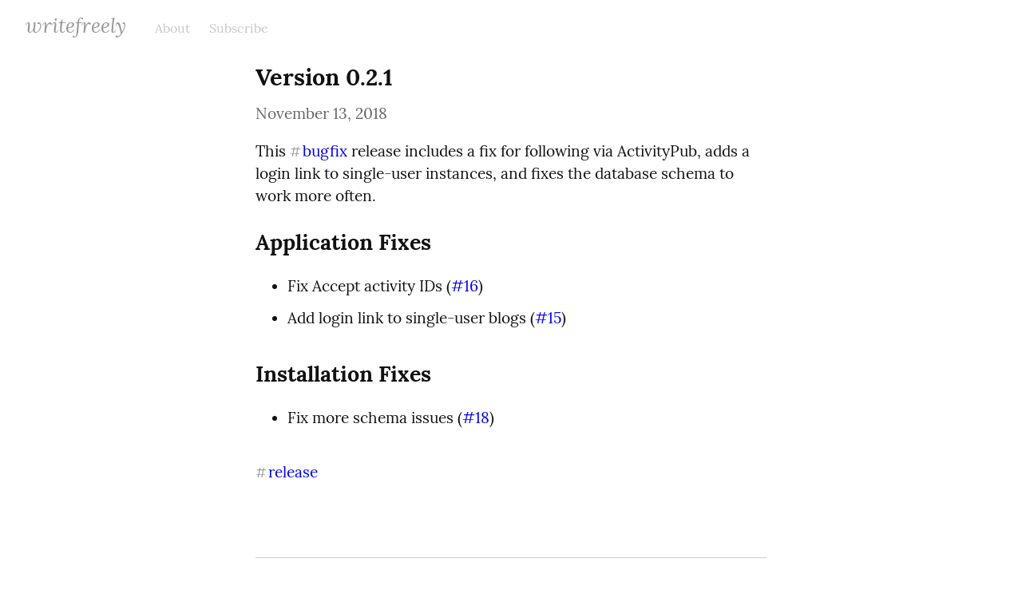

--- FILE ---
content_type: text/html; charset=utf-8
request_url: https://blog.writefreely.org/version-0-2-1
body_size: 9531
content:
<!DOCTYPE HTML>
<html lang="en" dir="auto">
	<head prefix="og: http://ogp.me/ns# article: http://ogp.me/ns/article#">
		<meta charset="utf-8">

		<title>Version 0.2.1 &mdash; WriteFreely</title>
		
		<link rel="stylesheet" type="text/css" href="https://cdn.writeas.net/css/write.4fd8681726b68760e79b7.css" />
		
		<link rel="shortcut icon" href="https://cdn.writeas.net/favicon.ico" />
		
		<meta name="viewport" content="width=device-width, initial-scale=1.0" />
		
		<link rel="canonical" href="https://blog.writefreely.org/version-0-2-1" />
		<link rel="alternate" type="application/rss+xml" title="WriteFreely &raquo; Feed" href="https://blog.writefreely.org/feed/" />
		<meta name="generator" content="Write.as">
		<meta name="title" content="Version 0.2.1 &mdash; WriteFreely">
		<meta name="description" content="This #bugfix release includes a fix for following via ActivityPub, adds a login link to single-user instances, and fixes the database sch...">
		
		<meta name="twitter:label1" value="Views">
		<meta name="twitter:data1" value="1,273">
		<link rel="author" href="http://blog.writefreely.org/" />
		<meta name="author" content="WriteFreely" />
		<meta itemprop="description" content="This #bugfix release includes a fix for following via ActivityPub, adds a login link to single-user instances, and fixes the database sch...">
		<meta itemprop="datePublished" content="2018-11-13" />
		<meta name="twitter:card" content="summary">
		<meta name="twitter:description" content="This #bugfix release includes a fix for following via ActivityPub, adds a login link to single-user instances, and fixes the database sch...">
		<meta name="twitter:title" content="Version 0.2.1 &mdash; WriteFreely">
		<meta name="twitter:image" content="https://cdn.writeas.net/img/w-sq-light.png">
		<meta property="og:title" content="Version 0.2.1" />
		<meta property="og:description" content="This #bugfix release includes a fix for following via ActivityPub, adds a login link to single-user instances, and fixes the database sch..." />
		<meta property="og:site_name" content="WriteFreely" />
		<meta property="og:type" content="article" />
		<meta property="og:url" content="https://blog.writefreely.org/version-0-2-1" />
		<meta property="og:updated_time" content="2018-11-13T17:13:26Z" />
		<meta property="og:image" content="https://cdn.writeas.net/img/w-sq-light.png">
		<meta property="article:published_time" content="2018-11-13T17:13:26Z">
		
		
	<link rel="monetization" href="https://ilp.uphold.com/Q9MPaMkJ2xwj" />
	<meta name="fediverse:creator" content="@writefreely@writing.exchange">
		<link rel="me" href="https://writing.exchange/@writefreely" />

		<style type="text/css">header h1 {
    font-weight: normal;
}
header h1 a {
    font-style: italic;
    text-transform: lowercase;
}
body#collection #wrapper .e-content h2 {
    margin: 0.8em 0;
    font-size: 1.4em;
}</style>
		

	</head>
	<body id="post">
		
		<div id="overlay"></div>

		<header>
		<h1 dir="auto" id="blog-title"><a rel="author" href="/" class="h-card p-author">WriteFreely</a></h1>
			<nav>
				
				<a class="pinned" href="https://blog.writefreely.org/about">About</a><a class="pinned" href="https://blog.writefreely.org/subscribe">Subscribe</a>
				
				
			</nav>
		</header>

		

		<article id="post-body" class="norm h-entry "><h2 id="title" class="p-name dated">Version 0.2.1</h2><time class="dt-published" datetime="2018-11-13T17:13:26Z" pubdate itemprop="datePublished" content="2018-11-13 17:13:26 &#43;0000 UTC">November 13, 2018</time><div class="e-content"><p>This <a href="https://blog.writefreely.org/tag:bugfix" class="hashtag"><span>#</span><span class="p-category">bugfix</span></a> release includes a fix for following via ActivityPub, adds a login link to single-user instances, and fixes the database schema to work more often.</p>

<h2 id="application-fixes" id="application-fixes">Application Fixes</h2>
<ul><li>Fix Accept activity IDs (<a href="https://github.com/writeas/writefreely/issues/16">#16</a>)</li>
<li>Add login link to single-user blogs (<a href="https://github.com/writeas/writefreely/issues/15">#15</a>)</li></ul>

<h2 id="installation-fixes" id="installation-fixes">Installation Fixes</h2>
<ul><li>Fix more schema issues (<a href="https://github.com/writeas/writefreely/issues/18">#18</a>)</li></ul>

<p><a href="https://blog.writefreely.org/tag:release" class="hashtag"><span>#</span><span class="p-category">release</span></a></p>
</div></article>

		

		
		<footer dir="ltr"><hr><nav><p style="font-size: 0.9em">published with <a class="home pubd" href="https://write.as/">write.as</a></p></nav></footer>
		

		<noscript><p><img src="https://analytics.write.as/piwik.php?idsite=16" style="border:0;" alt="" /></p></noscript>
	</body>
	
	
		
		
	
	
<script>
  
  addEventListener('DOMContentLoaded', function () {
    var hlbaseUri = "https:\/\/cdn.writeas.net/js/";
    var lb = document.querySelectorAll("code[class^='language-']");

    
    var aliasmap = {
      "elisp"      : "lisp",
      "emacs-lisp" : "lisp",
      "c"          : "cpp",
      "cc"         : "cpp",
      "h"          : "cpp",
      "c++"        : "cpp",
      "h++"        : "cpp",
      "hpp"        : "cpp",
      "hh"         : "cpp",
      "hxx"        : "cpp",
      "cxx"        : "cpp",
      "sh"         : "bash",
      "js"         : "javascript",
      "jsx"        : "javascript",
      "html"       : "xml"
    };

    
    function highlight(nodes) {
      for (i=0; i < nodes.length; i++) {
        hljs.highlightBlock(nodes[i]);
      }
    }

    
    function loadLanguages(uris, callback) {
      uris.forEach(function(uri) {
        var sc = document.createElement('script');
        sc.src = uri;
        sc.async = false; 
        
        if (uris.indexOf(uri) == uris.length-1) {
          
          
          
          sc.onload = callback;
          sc.onerror = callback;
        }
        document.head.appendChild(sc);
      });
    }

    
    if (lb.length > 0) {
      
      var st = document.createElement('link');
      st.rel = "stylesheet";
      st.href = "https:\/\/cdn.writeas.net/css/lib/atom-one-light.min.css";
      document.head.appendChild(st);

      
      var jss = [hlbaseUri + "highlight.min.js"];
      
      for (i=0; i < lb.length; i++) {
        lang = lb[i].className.replace('language-','').toLowerCase();
        
        if (aliasmap[lang]) lang = aliasmap[lang];
        lurl = hlbaseUri + "highlightjs/" + lang + ".min.js";
        if (!jss.includes(lurl)) {
          jss.push(lurl);
        }
      }
      
      loadLanguages(jss, () => {highlight(lb)});
    }
  });
</script>

	<script src="https://cdn.writeas.net/js/localdate.js" integrity="sha384-2h0jAAXW06POyeBB2kpmJH+tWBF2mCWnv4DucLFRZXs+D8NX/MjGV7C/aCC2Ywki" crossorigin="anonymous"></script>
	<script type="text/javascript">
	
		var http = new XMLHttpRequest();
		var url = "/api/collections/wf/posts/fg595i9l0rm6u1z5/stat";
		http.open("POST", url, true);
		http.setRequestHeader("Content-type", "application/json");
		http.send();
	

var pinning = false;
function unpinPost(e, postID) {
	e.preventDefault();
	if (pinning) {
		return;
	}
	pinning = true;

	var $header = document.getElementsByTagName('header')[0];
	var callback = function() {
		
		var $pinnedNavLink = $header.getElementsByTagName('nav')[0].querySelector('.pinned.selected');
		$pinnedNavLink.style.display = 'none';
		try { _paq.push(['trackEvent', 'Post', 'unpin', 'post']); } catch(e) {}
	};

	var $pinBtn = $header.getElementsByClassName('unpin')[0];
	$pinBtn.innerHTML = '...';

	var http = new XMLHttpRequest();
	var url = "/api/collections/wf/unpin";
	var params = [ { "id": postID } ];
	http.open("POST", url, true);
	http.setRequestHeader("Content-type", "application/json");
	http.onreadystatechange = function() {
		if (http.readyState == 4) {
			pinning = false;
			if (http.status == 200) {
				callback();
				$pinBtn.style.display = 'none';
				$pinBtn.innerHTML = 'Pin';
			} else if (http.status == 409) {
				$pinBtn.innerHTML = 'Unpin';
			} else {
				$pinBtn.innerHTML = 'Unpin';
				alert("Failed to unpin." + (http.status>=500?" Please try again.":""));
			}
		}
	}
	http.send(JSON.stringify(params));
};

var $form = document.getElementById('emailsub');
if ($form != null) {
	$form.onsubmit = function() {
		var $sub = document.getElementById('subscribe-btn');
		$sub.disabled = true;
		$sub.value = 'Subscribing...';
	}
}

	

	
	try { 
	  var _paq = _paq || [];
	  _paq.push(['trackPageView']);
	  _paq.push(['enableLinkTracking']);
	  _paq.push(['enableHeartBeatTimer']);
	  (function() {
		var u="https://analytics.write.as/";
		_paq.push(['setTrackerUrl', u+'piwik.php']);
		_paq.push(['setSiteId', 16]);
		var d=document, g=d.createElement('script'), s=d.getElementsByTagName('script')[0];
		g.type='text/javascript'; g.async=true; g.defer=true; g.src=u+'piwik.js'; s.parentNode.insertBefore(g,s);
	  })();
	} catch (e) {   }
	
	try { 
	  WebFontConfig = {
		custom: { families: [ 'Lora:400,700:latin', 'Open+Sans:400,700:latin' ], urls: [ 'https:\/\/cdn.writeas.net/css/fonts.4ce1882.css' ] }
	  };
	  (function() {
		var wf = document.createElement('script');
		wf.src = 'https:\/\/cdn.writeas.net/js/webfont.js';
		wf.type = 'text/javascript';
		wf.async = 'true';
		var s = document.getElementsByTagName('script')[0];
		s.parentNode.insertBefore(wf, s);
	  })();
	} catch (e) {   }
	</script>

    
		<script src="https://cdn.writeas.net/js/webmonetization.1e04b5a.js"></script>
		<script>
            window.collAlias = 'wf'
            window.postSlug = 'version-0-2-1'
			initMonetization()
		</script>
    
</html>

--- FILE ---
content_type: application/x-javascript
request_url: https://cdn.writeas.net/js/webmonetization.1e04b5a.js
body_size: 877
content:
let unlockingSplitContent = false;
let unlockedSplitContent = false;
let pendingSplitContent = false;

function showWMPaywall($content, $split) {
    let $readmoreSell = document.createElement('div')
    $readmoreSell.id = 'readmore-sell';
    $content.insertAdjacentElement('beforeend', $readmoreSell);
    $readmoreSell.appendChild($split);
    $readmoreSell.insertAdjacentHTML("beforeend", '\n\n<p class="font sans">With a Web Monetization wallet, you can read this and other great writing across Write.as and other websites that support Web Monetization.</p>')
    $readmoreSell.insertAdjacentHTML("beforeend", '\n\n<p class="font sans"><a href="https://webmonetization.org" class="btn cta secondary">Learn more</a></p>')
}

function initMonetization() {
    let $content = document.querySelector('.e-content')
    let $post = document.getElementById('post-body')
    let $split = $post.querySelector('.split')
    if (document.monetization === undefined || $split == null) {
        if ($split) {
            showWMPaywall($content, $split)
        }
        return
    }

    document.monetization.addEventListener('monetizationstop', function(event) {
        if (pendingSplitContent) {
            // We've seen the 'pending' activity, so we can assume things will work
            document.monetization.removeEventListener('monetizationstop', progressHandler)
            return
        }

        // We're getting 'stop' without ever starting, so display the paywall.
        showWMPaywall($content, $split)
    });

    document.monetization.addEventListener('monetizationpending', function (event) {
        pendingSplitContent = true
    })

    let progressHandler = function(event) {
        if (unlockedSplitContent) {
            document.monetization.removeEventListener('monetizationprogress', progressHandler)
            return
        }
        if (!unlockingSplitContent && !unlockedSplitContent) {
            unlockingSplitContent = true
            getSplitContent(event.detail.receipt, function (status, data) {
                unlockingSplitContent = false
                if (status == 200) {
                    $split.textContent = "Your subscriber perks start here."
                    $split.insertAdjacentHTML("afterend", "\n\n"+data.data.html_body)
                } else {
                    $split.textContent = "Something went wrong while unlocking subscriber content."
                }
                unlockedSplitContent = true
            })
        }
    }

    function getSplitContent(receipt, callback) {
        let params = "receipt="+encodeURIComponent(receipt)

        let http = new XMLHttpRequest();
        http.open("POST", "https://write.as/api/collections/" + window.collAlias + "/posts/" + window.postSlug + "/splitcontent", true);

        // Send the proper header information along with the request
        http.setRequestHeader("Content-type", "application/x-www-form-urlencoded");

        http.onreadystatechange = function () {
            if (http.readyState == 4) {
                callback(http.status, JSON.parse(http.responseText));
            }
        }
        http.send(params);
    }

    document.monetization.addEventListener('monetizationstart', function() {
        if (!unlockedSplitContent) {
            $split.textContent = "Unlocking subscriber content..."
        }
        document.monetization.removeEventListener('monetizationstart', progressHandler)
    });
    document.monetization.addEventListener('monetizationprogress', progressHandler);
}